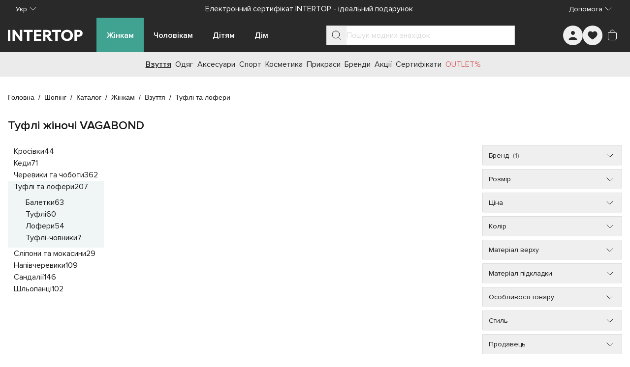

--- FILE ---
content_type: text/javascript; charset=utf-8
request_url: https://intertop.ua/_nuxt/CWfvZgcf.js
body_size: -408
content:
import{f as r,bR as u,q as s}from"./entry.D1LQ2BNv.js";function i(){const e=r(),t=u().origin;return s(()=>new URL(e.fullPath,t))}export{i as u};
